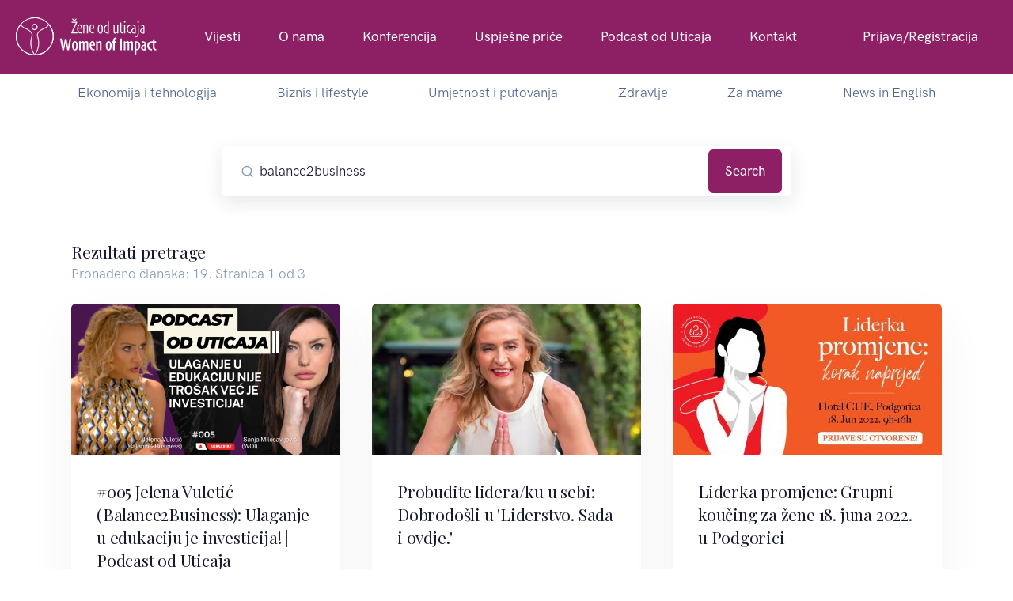

--- FILE ---
content_type: text/html; charset=UTF-8
request_url: https://www.zeneoduticaja.com/search?q=balance2business
body_size: 9723
content:
<!doctype html>
<html lang="sr">
  <head>
    <meta charset="utf-8">
    <meta name="viewport" content="width=device-width, initial-scale=1">
    <link href="/assets/css/theme.bundle.css" rel="stylesheet">
    <link href="/assets/css/libs.bundle.css" rel="stylesheet" >
    <link rel="preconnect" href="https://fonts.gstatic.com">
    <link rel="preconnect" href="https://s7.addthis.com">
	<link href="https://fonts.googleapis.com/css2?family=Playfair+Display:ital,wght@0,400;0,600;1,400&display=swap" rel="stylesheet">
    <link href="/assets/css/zou.css?v=1.0" rel="stylesheet">
    <script src="https://cdnjs.cloudflare.com/ajax/libs/jquery/3.6.0/jquery.min.js" integrity="sha512-894YE6QWD5I59HgZOGReFYm4dnWc1Qt5NtvYSaNcOP+u1T9qYdvdihz0PPSiiqn/+/3e7Jo4EaG7TubfWGUrMQ==" crossorigin="anonymous"></script>
    <title>Search | Poslovna mreža Žene od Uticaja</title>
	<meta name="description" content="Rezultati pretrage članaka na portalu Žene od uticaja">        
	<meta name="abstract" content="Rezultati pretrage članaka na portalu Žene od uticaja" />
	<meta property="og:site_name" content="Žene od uticaja" />
	<meta property="og:url" content="https://www.zeneoduticaja.com/search?q=balance2business" />
	<meta property="og:type" content="article" />
	<meta property="og:title" content="Search" />
	<meta property="og:description" content="Rezultati pretrage članaka na portalu Žene od uticaja" />
	<meta property="og:image" content="https://www.zeneoduticaja.com/fajlovi/original.png" />	
	
	<meta property="og:image:width" content="1200" />
	<meta property="og:image:height" content="630" />
	
	<meta name="twitter:card" content="summary_large_image">
	<meta name="twitter:url" content="https://www.zeneoduticaja.com/search?q=balance2business">
	<meta name="twitter:title" content="Search">
	<meta name="twitter:description" content="Rezultati pretrage članaka na portalu Žene od uticaja">
	<meta name="twitter:image" content="https://www.zeneoduticaja.com/fajlovi/original.png">
	<!-- Global site tag (gtag.js) - Google Analytics -->
	<link rel="preconnect" href="https://www.googletagmanager.com">
	
	<script async src="https://www.googletagmanager.com/gtag/js?id=G-9B24S4D8E1"></script>
	<script>
	  window.dataLayer = window.dataLayer || [];
	  function gtag(){dataLayer.push(arguments);}
	  gtag('js', new Date());
	
	  gtag('config', 'G-9B24S4D8E1');
	</script>
	<link rel="preconnect" href="https://code-eu1.jivosite.com">
	<script src="https://code-eu1.jivosite.com/widget/7zFfwj9ugO" async></script>
	<script>
		(function(h,o,t,j,a,r){
			h.hj=h.hj||function(){(h.hj.q=h.hj.q||[]).push(arguments)};
			h._hjSettings={hjid:3400181,hjsv:6};
			a=o.getElementsByTagName('head')[0];
			r=o.createElement('script');r.async=1;
			r.src=t+h._hjSettings.hjid+j+h._hjSettings.hjsv;
			a.appendChild(r);
		})(window,document,'https://static.hotjar.com/c/hotjar-','.js?sv=');
	</script>	
  </head>
  <body>
<style>

.navbar-collapse .navbar-nav .nav-link {
    color: #506690;
}

.navbar-collapse .navbar-nav .nav-link:hover {
    color: #506690;
}

@media (min-width: 992px) {

	.navbar-light .navbar-nav .nav-link {
	    color: white;
	}
	.navbar-light .navbar-nav .nav-link:hover{
		color: white;	
	}


}


</style>
<nav class="navbar navbar-expand-lg navbar-light bg-ljubicasta">
      <div class="container-fluid">
    
        <a class="navbar-brand" href="/">
          <img src="/assets/images/zeneoduticaja-w.svg" class="navbar-brand-img" alt="Portal Žene od uticaja" height="150" width="auto">
        </a>
    
        <button class="navbar-toggler" type="button" data-bs-toggle="collapse" data-bs-target="#navbarCollapse" aria-controls="navbarCollapse" aria-expanded="false" aria-label="Toggle navigation">
          <span class="navbar-toggler-icon"></span>
        </button>
    
    
    
        <div class="collapse navbar-collapse" id="navbarCollapse">
    
          <button class="navbar-toggler" type="button" data-bs-toggle="collapse" data-bs-target="#navbarCollapse" aria-controls="navbarCollapse" aria-expanded="false" aria-label="Toggle navigation">
            <i class="fe fe-x"></i>
          </button>
          
          
    
          <ul class="navbar-nav ms-auto">
          
            <li class="nav-item">
		
              
            </li>           
          
            <li class="nav-item">
              <a class="nav-link" id="navbarLandings1" href="/vijesti" aria-haspopup="true" aria-expanded="false">
                Vijesti
              </a>
            </li>
            
            
            
            <li class="nav-item">
              <a class="nav-link" id="navbarLandings2" href="/o-nama" aria-haspopup="true" aria-expanded="false">
                O nama
              </a>
            </li>
            <li class="nav-item">
              <a class="nav-link" id="navbarLandings3" href="/konferencija" aria-haspopup="true" aria-expanded="false">
                Konferencija
              </a>
            </li>
            <li class="nav-item">
              <a class="nav-link" id="navbarLandings4" href="/uspjesne-price" aria-haspopup="true" aria-expanded="false">
                Uspješne priče
              </a>
            </li>
            <li class="nav-item">
              <a class="nav-link" id="navbarLandings5" href="/podcast-od-uticaja" aria-haspopup="true" aria-expanded="false">
                Podcast od Uticaja
              </a>
            </li>
            <li class="nav-item d-none">
              <a class="nav-link" id="navbarLandings6" href="/besplatni-savjeti" aria-haspopup="true" aria-expanded="false">
                Besplatni savjeti
              </a>
            </li>
            <li class="nav-item">
              <a class="nav-link" id="navbarLandings7" href="/kontakt" aria-haspopup="true" aria-expanded="false">
                Kontakt
              </a>
            </li>           
          </ul>
          
          <div class="ms-auto">
          
          <ul class="navbar-nav ms-auto">
          
            <li class="nav-item">
		
<a class="nav-link" id="navbarLandings" href="/prijava" aria-haspopup="true" aria-expanded="false">Prijava/Registracija</a>              
	            </li>           
	         </ul>
          
          </div>
        
        </div>
    
      </div>
    </nav>  

	<button id="dugme" class="btn d-none" data-bs-toggle="modal" href="#modalSignin"></button>	
    
    
    <div class="modal fade" id="modalSignin" data-bs-backdrop="static"  tabindex="-1" role="dialog" aria-labelledby="modalSigninVerticalTitle" aria-hidden="true">
      <div class="modal-dialog modal-dialog-centered" role="document">
        <div class="modal-content">
          <div class="card">
            <button type="button" class="btn-close" data-bs-dismiss="modal" aria-label="Close"></button>
            <img src="/assets/images/mateus-campos-felipe-Fsgzm8N0hIY-unsplash.jpg" alt="..." class="card-img-top">
            <div class="position-relative">
            </div>
            <div class="card-body">
    
              <h2 class="mb-0 fw-bold text-center" id="modalSignupHorizontalTitle">
                Pristupite našem sadržaju koji za Vas pišu žene od uticaja!
              </h2>

              <p class="mb-6 text-center text-muted">
                Prijavite se besplatno
              </p>
              
		        <div class="text-start d-flex flex-column mb-6 w-100 mx-auto">
		            		                <a href="/socialauth.php?p=facebook&amp;token=WEnPjQ0lRDf8fB6zmulIpQHdaBx6a9XrswXXCsks"
		                   class="btn-social w-100 mb-3 p-2 bg-light">
		                   <span><svg fill="none" height="24" viewBox="0 0 24 24" width="24" xmlns="http://www.w3.org/2000/svg"><path d="M21.5 12.058c0-5.28-4.253-9.558-9.5-9.558s-9.5 4.279-9.5 9.558c0 4.771 3.473 8.725 8.016 9.442v-6.68H8.104v-2.762h2.412V9.952c0-2.395 1.417-3.718 3.588-3.718 1.04 0 2.126.186 2.126.186v2.352h-1.198c-1.18 0-1.548.738-1.548 1.494v1.792h2.635l-.421 2.763h-2.214V21.5c4.543-.717 8.016-4.67 8.016-9.442z" fill="currentColor"></path></svg></span>
		                   <span>Prijavi se preko Facebook naloga</span>
		                </a>
		            		
		            		                <a href="/socialauth.php?p=google&amp;token=WEnPjQ0lRDf8fB6zmulIpQHdaBx6a9XrswXXCsks"
		                   class="btn-social w-100 p-2 bg-light">
		                    <span class="pull-left"><svg width="24" height="24" xmlns="http://www.w3.org/2000/svg"><g fill="none" fill-rule="evenodd"><path d="M20.64 12.2c0-.63-.06-1.25-.16-1.84H12v3.49h4.84a4.14 4.14 0 0 1-1.8 2.71v2.26h2.92a8.78 8.78 0 0 0 2.68-6.62z" fill="#4285F4"></path><path d="M12 21a8.6 8.6 0 0 0 5.96-2.18l-2.91-2.26a5.4 5.4 0 0 1-8.09-2.85h-3v2.33A9 9 0 0 0 12 21z" fill="#34A853"></path><path d="M6.96 13.71a5.41 5.41 0 0 1 0-3.42V7.96h-3a9 9 0 0 0 0 8.08l3-2.33z" fill="#FBBC05"></path><path d="M12 6.58c1.32 0 2.5.45 3.44 1.35l2.58-2.59A9 9 0 0 0 3.96 7.95l3 2.34A5.36 5.36 0 0 1 12 6.58z" fill="#EA4335"></path></g></svg></span>
		                    <span>Prijavi se preko Google naloga</span>
		                </a>
		            		        </div>
              
	    
	            <form id="logforma" class="form-horizontal">
	
	                <div class="form-group">
	                    <label for="login-username">
	                        e-mail adresa
	                    </label>
	                    <input type="text" name="username" class="form-control">
	                </div>
	
	                <div class="form-group">
	                    <label>
	                        Lozinka	                    </label>
	                    <input type="password" name="password" class="form-control">
	                </div>
	
	                <a href="/lozinka" class=" fs-sm text-center">
	                    Zaboravila si lozinku? Nije problem, samo klikni!
	                </a>
	
	                <button type="submit" id="btn-login" class="btn btn-ljubicasta w-100 mt-5 btn-block btn-lg" data-loading-text="Logovanje...">
	                    Uloguj se	                </button>
	                
		            <p class="mb-0 fs-sm mt-4 text-center">
		              Još uvijek nemaš nalog kod nas? 
					  <a href="/registracija">Pridruži nam se!</a>
		            </p>
	                
	            </form>  
            </div>
    
          </div>
        </div>
      </div>
    </div>

    <script src="/assets/js/vendor/sha512.js"></script>
    <script src="/assets/js/vendor/popper.min.js"></script>
    <script src="/assets/js/vendor/bootstrap.min.js"></script>
    <script src="/assets/js/vendor/jquery-validate/jquery.validate.min.js"></script>
    <script src="/assets/js/app/bootstrap.php"></script>
    <script src="/assets/js/app/common.js"></script>
    <script src="/assets/js/vendor/jquery-validate/localization/messages_sr_lat.js"></script>
    <script type="text/javascript" src="/assets/js/app/login.js"></script>
	<script>
		$(document).ready(function(){
			var $url = window.location.pathname;
			console.log('url: '+ $url);
			if($url == '/'){
				setTimeout(function () {
					$('#dugme22').click();
			    }, 2000);				
			}
			
			
			
			if ($url.indexOf("clanak22") >= 0){			
				$('body').addClass('w-100');
				$('body').addClass('position-fixed');		
				$('#dugme').click();
			}
		});	
	</script> 
    



<div class="container">	
	<div class="nav-scroller py-1 mb-2">
	    <nav class="nav d-flex justify-content-between">
<a class="p-2 link-secondary" href="/vijesti/ekonomija-i-tehnologija">Ekonomija i tehnologija</a><a class="p-2 link-secondary" href="/vijesti/biznis-i-lifestyle">Biznis i lifestyle</a><a class="p-2 link-secondary" href="/vijesti/umjetnost-i-putovanja">Umjetnost i putovanja</a><a class="p-2 link-secondary" href="/vijesti/zdravlje">Zdravlje</a><a class="p-2 link-secondary" href="/vijesti/za-mame">Za mame</a><a class="p-2 link-secondary" href="/vijesti/news-in-english">News in English</a>	    </nav>
	  </div>	  
</div>
<div class="w-100 mb-8"></div>
<main>
<section class="my-7">
      <div class="container">
        <div class="row">
          <div class="col-12 col-lg-8 mx-auto">

            <form class="rounded shadow mb-4" action="/search">
              <div class="input-group input-group-lg">

                <span class="input-group-text border-0 pe-1">
                  <i class="fe fe-search"></i>
                </span>

                <input name="q" class="form-control border-0 px-1" type="text" aria-label="Pretražite članke" placeholder="Pretražite članke" value="balance2business">

                <span class="input-group-text border-0 py-0 ps-1 pe-3">
                  <button class="btn w-100 bg-ljubicasta text-white" href="/">
                    Search
                  </button>
                </span>

              </div>
            </form>


          </div>
        </div> 
      </div>
    </section>


	<div class="container">
	
		<div class="row align-items-center mb-5">
			<div class="col-12 col-md">
				<h3 class="mb-0">
				  Rezultati pretrage
				</h3>
				<p class="mb-0 text-muted">
				  Pronađeno članaka: 19. Stranica 1 od 3				</p>
			</div>
			<div class="col-12 col-md-auto d-none">
				<select name="search-sort" class="form-select" data-choices>
					<option value="0">Uobičajeno sortiranje</option>
					<option value="datum">Sortiraj po datumu</option>
				</select>
			</div>			
		</div>
		
		<div id="topvijestidrugi" class="row">
		
          <div class="col-12 col-md-4 d-flex">
            <div class="card mb-6 shadow-light-lg lift lift-lg">
              <a class="card-img-top" href="/clanak/1599-005-jelena-vuletic-balance2business-ulaganje-u-edukaciju-je-investicija-podcast-od-uticaja">
                <img loading="lazy" src="/tumber.php?src=fajlovi/64e4ef1671b7a_final JELENA VULETIC (1).png&w=340" alt="#005 Jelena Vuletić (Balance2Business): Ulaganje u edukaciju je investicija! | Podcast od Uticaja" class="card-img-top">
              </a>
              <a class="card-body" href="/clanak/1599-005-jelena-vuletic-balance2business-ulaganje-u-edukaciju-je-investicija-podcast-od-uticaja">
                <h3>
                  #005 Jelena Vuletić (Balance2Business): Ulaganje u edukaciju je investicija! | Podcast od Uticaja                </h3>
              </a>
              <a class="card-meta mt-auto" href="/clanak/1599-005-jelena-vuletic-balance2business-ulaganje-u-edukaciju-je-investicija-podcast-od-uticaja">
                <hr class="card-meta-divider">
                <div class="avatar avatar-sm me-2 d-none">
                  <img src="assets/img/avatars/avatar-1.jpg" alt="..." class="avatar-img rounded-circle">
                </div>
                <h6 class="text-uppercase text-muted me-2 mb-0">
                  Sanja  Milosavljević                </h6>
                <p class="h6 text-uppercase text-muted mb-0 ms-auto">
                  <time datetime="2023-08-22 19:21:00">22 Aug</time>
                </p>
              </a>
            </div>
          </div>		
		
          <div class="col-12 col-md-4 d-flex">
            <div class="card mb-6 shadow-light-lg lift lift-lg">
              <a class="card-img-top" href="/clanak/1784-probudite-lidera-ku-u-sebi-dobrodosli-u-liderstvo-sada-i-ovdje">
                <img loading="lazy" src="/tumber.php?src=fajlovi/66ad0a847ee49_JELENA HIPOTEKARNA .jpg&w=340" alt="Probudite lidera/ku u sebi: Dobrodošli u 'Liderstvo. Sada i ovdje.'" class="card-img-top">
              </a>
              <a class="card-body" href="/clanak/1784-probudite-lidera-ku-u-sebi-dobrodosli-u-liderstvo-sada-i-ovdje">
                <h3>
                  Probudite lidera/ku u sebi: Dobrodošli u 'Liderstvo. Sada i ovdje.'                </h3>
              </a>
              <a class="card-meta mt-auto" href="/clanak/1784-probudite-lidera-ku-u-sebi-dobrodosli-u-liderstvo-sada-i-ovdje">
                <hr class="card-meta-divider">
                <div class="avatar avatar-sm me-2 d-none">
                  <img src="assets/img/avatars/avatar-1.jpg" alt="..." class="avatar-img rounded-circle">
                </div>
                <h6 class="text-uppercase text-muted me-2 mb-0">
                  Anastasija Vujošević  info@zeneoduticaja.com                 </h6>
                <p class="h6 text-uppercase text-muted mb-0 ms-auto">
                  <time datetime="2024-08-02 16:03:00">02 Aug</time>
                </p>
              </a>
            </div>
          </div>		
		
          <div class="col-12 col-md-4 d-flex">
            <div class="card mb-6 shadow-light-lg lift lift-lg">
              <a class="card-img-top" href="/clanak/1341-liderka-promjene-grupni-koucing-za-zene-18-juna-2022-u-podgorici">
                <img loading="lazy" src="/tumber.php?src=fajlovi/629d9f74ab65a_IMG-20220530-WA0008.jpg&w=340" alt="Liderka promjene: Grupni koučing za žene 18. juna 2022. u Podgorici" class="card-img-top">
              </a>
              <a class="card-body" href="/clanak/1341-liderka-promjene-grupni-koucing-za-zene-18-juna-2022-u-podgorici">
                <h3>
                  Liderka promjene: Grupni koučing za žene 18. juna 2022. u Podgorici                </h3>
              </a>
              <a class="card-meta mt-auto" href="/clanak/1341-liderka-promjene-grupni-koucing-za-zene-18-juna-2022-u-podgorici">
                <hr class="card-meta-divider">
                <div class="avatar avatar-sm me-2 d-none">
                  <img src="assets/img/avatars/avatar-1.jpg" alt="..." class="avatar-img rounded-circle">
                </div>
                <h6 class="text-uppercase text-muted me-2 mb-0">
                  Sanja  Milosavljević                </h6>
                <p class="h6 text-uppercase text-muted mb-0 ms-auto">
                  <time datetime="2022-06-06 07:00:00">06 Jun</time>
                </p>
              </a>
            </div>
          </div>		
		
          <div class="col-12 col-md-4 d-flex">
            <div class="card mb-6 shadow-light-lg lift lift-lg">
              <a class="card-img-top" href="/clanak/1479-poslovne-vjestine-donosenje-odluka">
                <img loading="lazy" src="/tumber.php?src=fajlovi/63ee0e266819d_Use influence wisely (5).jpg&w=340" alt="Poslovne vještine: Donošenje odluka" class="card-img-top">
              </a>
              <a class="card-body" href="/clanak/1479-poslovne-vjestine-donosenje-odluka">
                <h3>
                  Poslovne vještine: Donošenje odluka                </h3>
              </a>
              <a class="card-meta mt-auto" href="/clanak/1479-poslovne-vjestine-donosenje-odluka">
                <hr class="card-meta-divider">
                <div class="avatar avatar-sm me-2 d-none">
                  <img src="assets/img/avatars/avatar-1.jpg" alt="..." class="avatar-img rounded-circle">
                </div>
                <h6 class="text-uppercase text-muted me-2 mb-0">
                                  </h6>
                <p class="h6 text-uppercase text-muted mb-0 ms-auto">
                  <time datetime="2023-02-16 11:52:00">16 Feb</time>
                </p>
              </a>
            </div>
          </div>		
		
          <div class="col-12 col-md-4 d-flex">
            <div class="card mb-6 shadow-light-lg lift lift-lg">
              <a class="card-img-top" href="/clanak/1548--somatsko-liderstvo-inkorporacija-mudrosti-tijela-za-efektivno-i-autenticno-vodenje-ljudi">
                <img loading="lazy" src="/tumber.php?src=fajlovi/6472295013b3a_IMG-20230524-WA0026.jpg&w=340" alt=" Somatsko liderstvo: Inkorporacija mudrosti tijela za efektivno i autentično vođenje ljudi" class="card-img-top">
              </a>
              <a class="card-body" href="/clanak/1548--somatsko-liderstvo-inkorporacija-mudrosti-tijela-za-efektivno-i-autenticno-vodenje-ljudi">
                <h3>
                   Somatsko liderstvo: Inkorporacija mudrosti tijela za efektivno i autentično vođenje ljudi                </h3>
              </a>
              <a class="card-meta mt-auto" href="/clanak/1548--somatsko-liderstvo-inkorporacija-mudrosti-tijela-za-efektivno-i-autenticno-vodenje-ljudi">
                <hr class="card-meta-divider">
                <div class="avatar avatar-sm me-2 d-none">
                  <img src="assets/img/avatars/avatar-1.jpg" alt="..." class="avatar-img rounded-circle">
                </div>
                <h6 class="text-uppercase text-muted me-2 mb-0">
                  Sanja  Milosavljević                </h6>
                <p class="h6 text-uppercase text-muted mb-0 ms-auto">
                  <time datetime="2023-05-27 17:59:00">27 May</time>
                </p>
              </a>
            </div>
          </div>		
		
          <div class="col-12 col-md-4 d-flex">
            <div class="card mb-6 shadow-light-lg lift lift-lg">
              <a class="card-img-top" href="/clanak/1392-nasa-preporuka-koucing-kompetence-za-menadzere-budite-spremni-za-izazove">
                <img loading="lazy" src="/tumber.php?src=fajlovi/6321af68b3684_Jelena Vuletic (2).jpg&w=340" alt="Naša preporuka: Koučing kompetence za menadžere – Budite spremni za izazove!" class="card-img-top">
              </a>
              <a class="card-body" href="/clanak/1392-nasa-preporuka-koucing-kompetence-za-menadzere-budite-spremni-za-izazove">
                <h3>
                  Naša preporuka: Koučing kompetence za menadžere – Budite spremni za izazove!                </h3>
              </a>
              <a class="card-meta mt-auto" href="/clanak/1392-nasa-preporuka-koucing-kompetence-za-menadzere-budite-spremni-za-izazove">
                <hr class="card-meta-divider">
                <div class="avatar avatar-sm me-2 d-none">
                  <img src="assets/img/avatars/avatar-1.jpg" alt="..." class="avatar-img rounded-circle">
                </div>
                <h6 class="text-uppercase text-muted me-2 mb-0">
                                  </h6>
                <p class="h6 text-uppercase text-muted mb-0 ms-auto">
                  <time datetime="2022-09-14 12:34:00">14 Sep</time>
                </p>
              </a>
            </div>
          </div>		
		
          <div class="col-12 col-md-4 d-flex">
            <div class="card mb-6 shadow-light-lg lift lift-lg">
              <a class="card-img-top" href="/clanak/1478-poslusajte-podkast-3-inovaciona-izazovi-i-podrska">
                <img loading="lazy" src="/tumber.php?src=fajlovi/63ece1d43efdc_inovaciona 44.png&w=340" alt="Poslušajte podkast #3 Inovaciona: Izazovi i podrška" class="card-img-top">
              </a>
              <a class="card-body" href="/clanak/1478-poslusajte-podkast-3-inovaciona-izazovi-i-podrska">
                <h3>
                  Poslušajte podkast #3 Inovaciona: Izazovi i podrška                </h3>
              </a>
              <a class="card-meta mt-auto" href="/clanak/1478-poslusajte-podkast-3-inovaciona-izazovi-i-podrska">
                <hr class="card-meta-divider">
                <div class="avatar avatar-sm me-2 d-none">
                  <img src="assets/img/avatars/avatar-1.jpg" alt="..." class="avatar-img rounded-circle">
                </div>
                <h6 class="text-uppercase text-muted me-2 mb-0">
                  Sanja  Milosavljević                </h6>
                <p class="h6 text-uppercase text-muted mb-0 ms-auto">
                  <time datetime="2023-02-15 14:38:00">15 Feb</time>
                </p>
              </a>
            </div>
          </div>		
		
          <div class="col-12 col-md-4 d-flex">
            <div class="card mb-6 shadow-light-lg lift lift-lg">
              <a class="card-img-top" href="/clanak/1465-poslovne-vjestine-efikasnom-komunikacijom-do-jasnoce">
                <img loading="lazy" src="/tumber.php?src=fajlovi/63da581586304_1.png&w=340" alt="Poslovne vještine: Efikasnom komunikacijom do jasnoće" class="card-img-top">
              </a>
              <a class="card-body" href="/clanak/1465-poslovne-vjestine-efikasnom-komunikacijom-do-jasnoce">
                <h3>
                  Poslovne vještine: Efikasnom komunikacijom do jasnoće                </h3>
              </a>
              <a class="card-meta mt-auto" href="/clanak/1465-poslovne-vjestine-efikasnom-komunikacijom-do-jasnoce">
                <hr class="card-meta-divider">
                <div class="avatar avatar-sm me-2 d-none">
                  <img src="assets/img/avatars/avatar-1.jpg" alt="..." class="avatar-img rounded-circle">
                </div>
                <h6 class="text-uppercase text-muted me-2 mb-0">
                                  </h6>
                <p class="h6 text-uppercase text-muted mb-0 ms-auto">
                  <time datetime="2023-02-01 13:09:00">01 Feb</time>
                </p>
              </a>
            </div>
          </div>		
		
          <div class="col-12 col-md-4 d-flex">
            <div class="card mb-6 shadow-light-lg lift lift-lg">
              <a class="card-img-top" href="/clanak/1505-radite-sa-vise-infomacija-a-ne-sa-manje">
                <img loading="lazy" src="/tumber.php?src=fajlovi/6412ed7bdf056_Mailchimp (6).jpg&w=340" alt="Radite sa više infomacija, a ne sa manje" class="card-img-top">
              </a>
              <a class="card-body" href="/clanak/1505-radite-sa-vise-infomacija-a-ne-sa-manje">
                <h3>
                  Radite sa više infomacija, a ne sa manje                </h3>
              </a>
              <a class="card-meta mt-auto" href="/clanak/1505-radite-sa-vise-infomacija-a-ne-sa-manje">
                <hr class="card-meta-divider">
                <div class="avatar avatar-sm me-2 d-none">
                  <img src="assets/img/avatars/avatar-1.jpg" alt="..." class="avatar-img rounded-circle">
                </div>
                <h6 class="text-uppercase text-muted me-2 mb-0">
                                  </h6>
                <p class="h6 text-uppercase text-muted mb-0 ms-auto">
                  <time datetime="2023-03-16 11:07:00">16 Mar</time>
                </p>
              </a>
            </div>
          </div>		
			
		</div>	
		
		<div class="row paginator">

			<nav aria-label="Page navigation example">
				<ul class="pagination justify-content-center">
<li class="page-item  disabled"><a class="page-link" href="#" tabindex="-1" aria-disabled="true"><</a></li><li class="page-item active" aria-current="page"><span class="page-link">1</span></li><li class="page-item"><a class="page-link" href="/search?q=balance2business&page=2">2</a></li><li class="page-item"><a class="page-link" href="/search?q=balance2business&page=2">></a></li>				
				</ul>
			</nav>		

		</div>	
	</div>	
</main>
<div class="position-relative pt-8 pt-md-14">
      <div class="shape shape-bottom shape-fluid-x text-dark">
        <svg viewBox="0 0 2880 48" fill="none" xmlns="http://www.w3.org/2000/svg"><path d="M0 48h2880V0h-720C1442.5 52 720 0 720 0H0v48z" fill="currentColor"></path></svg>
      </div>
</div>
<footer class="py-8 py-md-11 bg-footer">
      <div class="container">
        <div class="row">
        
        
        
        
          <div class="col-12 col-md-4 col-lg-3">
    		<p class="mb-2 text-white">Prati nas na društvenim mrežama</p>
            <ul class="list-unstyled list-inline list-social mb-6 mb-md-0">
              <li class="list-inline-item list-social-item me-3">
                <a href="https://www.instagram.com/zeneoduticaja" class="text-decoration-none" target="_blank">
                  <img src="/assets/img/instagram.svg" class="list-social-icon" alt="...">
                </a>
              </li>
              <li class="list-inline-item list-social-item me-3">
                <a href="https://www.facebook.com/zeneoduticaja" class="text-decoration-none" target="_blank">
                  <img src="/assets/img/facebook.svg" class="list-social-icon" alt="...">
                </a>
              </li>
              <li class="list-inline-item list-social-item me-3">
                <a href="https://www.twitter.com/zeneoduticaja" class="text-decoration-none" target="_blank">
                  <img src="/assets/img/twitter.svg" class="list-social-icon" alt="...">
                </a>
              </li>
              <li class="list-inline-item list-social-item me-3">
                <a href="https://www.linkedin.com/showcase/zene-od-uticaja/" class="text-decoration-none" target="_blank">
                  <img src="/assets/img/linkedin.svg" class="list-social-icon" alt="...">
                </a>
              </li>
              
            </ul>
    
          </div>
          
          <div class="col-12 col-md-4 col-lg-2">
          
          </div>
          
          <div class="col-12 col-md-4 col-lg-2">
          	<ul class="list-unstyled text-muted mb-6 mb-md-8 mb-lg-0">
            <li class="mb-3">
		
              
            </li>           
          
          
            <li class="mb-3">
              <a class="text-white" id="navbarLandings1" href="/vijesti" aria-haspopup="true" aria-expanded="false">
                Vijesti
              </a>
            </li>
            <li class="mb-3">
              <a class="text-white" id="navbarLandings2" href="/o-nama" aria-haspopup="true" aria-expanded="false">
                O nama
              </a>
            </li>
            <li class="mb-3">
              <a class="text-white" id="navbarLandings3" href="/konferencija" aria-haspopup="true" aria-expanded="false">
                Konferencija
              </a>
            </li>
            <li class="mb-3">
              <a class="text-white" id="navbarLandings4" href="/uspjesne-price" aria-haspopup="true" aria-expanded="false">
                Uspješne priče
              </a>
            </li>
            <li class="mb-3">
              <a class="text-white" id="navbarLandings5" href="/tv-kanal" aria-haspopup="true" aria-expanded="false">
                TV kanal
              </a>
            </li>
            <li class="mb-3">
              <a class="text-white" id="navbarLandings6" href="https://jivo.chat/p9BISq1vc9" target="_blank" aria-haspopup="true" aria-expanded="false">
                Besplatni savjeti
              </a>
            </li>
            <li class="mb-3">
              <a class="text-white" id="navbarLandings7" href="/kontakt" aria-haspopup="true" aria-expanded="false">
                Kontakt
              </a>
            </li>           
          </ul>
          	
          </div>
    
		  <div class="col-12 col-md-4 col-lg-2">
		  	
		  	<a href="/vijesti" class="h5 fw-bold text-uppercase text-white d-block mb-4">Vijesti</a>
		  
		  	<ul class="list-unstyled text-muted mb-6 mb-md-8 mb-lg-0">
<li class="mb-3"><a class="text-white" href="/vijesti/ekonomija-i-tehnologija">Ekonomija i tehnologija</a></li><li class="mb-3"><a class="text-white" href="/vijesti/biznis-i-lifestyle">Biznis i lifestyle</a></li><li class="mb-3"><a class="text-white" href="/vijesti/umjetnost-i-putovanja">Umjetnost i putovanja</a></li><li class="mb-3"><a class="text-white" href="/vijesti/zdravlje">Zdravlje</a></li><li class="mb-3"><a class="text-white" href="/vijesti/za-mame">Za mame</a></li><li class="mb-3"><a class="text-white" href="/vijesti/news-in-english">News in English</a></li>	  	
		  	</ul>
		  	
		  </div>
	      <div class="col-12 col-md-4 col-lg-2">
    
   
            <ul class="list-unstyled text-muted mb-0">
              
              
              <li class="mb-3">
                <a href="/uslovi-koriscenja" class="text-white">
                  Uslovi korišćenja                </a>
              </li>
              
              
              <li class="mb-3">
                <a href="/politika-privatnosti" class="text-white">
                  Politika privatnosti                </a>
              </li>
              
              
              <li class="mb-3">
                <a href="/politika-upotrebe-kolacica" class="text-white">
                  Politika upotrebe kolačića                </a>
              </li>
              
              
              <li class="mb-3">
                <a href="/impressum" class="text-white">
                  IMPRESSUM                </a>
              </li>
            </ul>
    
          </div>
        </div>       </div>     </footer>	

    <script src="/assets/js/theme.bundle.js"></script>
    <script src="/assets/js/vendor.bundle.js"></script>   
   </body>
</html>


--- FILE ---
content_type: text/css
request_url: https://www.zeneoduticaja.com/assets/css/zou.css?v=1.0
body_size: 987
content:
:root {
	--ljubicasta: hsla(322, 63%, 34%, 1);
	--tamno-plava: hsla(258, 86%, 34%, 1);
	--ultramarin-plava: hsla(229, 83%, 60%, 1);
	--zelena: hsla(142, 63%, 34%, 1);
	--section-padding-mob: 40px;
	--section-padding-desk: 60px;
	--font-sm-1: 0.25rem;
	--font-sm-2: 0.5rem;
	--font-sm-3: 0.75rem;
	--font-md-1: 1rem;
	--font-md-2: 1.25rem;
	--font-md-3: 1.5rem;
	--font-lg-1: 2rem;
	--font-lg-2: 3rem;
	--font-lg-3: 4rem;

}
.bg-ljubicasta{
	background-color: var(--ljubicasta);
}

.text-ljubicasta{
	color: var(--ljubicasta);
}
.border-ljubicasta {
	border-color: var(--ljubicasta);
}

.navbar-brand-img {
    max-height: 3.2rem;
}    

.card-body {
    padding: 2rem 1rem;
}

.page-link {
    border: 1px solid #dda5c9;
    color: var(--ljubicasta);
}
.page-item.active .page-link {
    background-color: var(--ljubicasta);
    border-color:var(--ljubicasta);
    color: #fff;
    z-index: 3;
}

.page-link:focus, .page-link:hover {
    background-color: var(--ljubicasta);
    color: #fff;
}
.page-link:hover {
    border-color: var(--ljubicasta);
    text-decoration: none;
    z-index: 2;
}

@media (min-width: 576px){
.container, .container-sm {
    max-width: 540px;
}
	
}
@media (min-width: 768px){
.container, .container-md, .container-sm {
    max-width: 720px;
}

.navbar-brand-img {
    max-height: 2.2rem;
    width: auto;
}

	
}
@media (min-width: 992px){

.card-body {
    padding: 2rem;
}


.container, .container-lg, .container-md, .container-sm {
    max-width: 960px;
}

.navbar-brand-img {
    max-height: 2.2rem;
    width: auto;
}

.navbar-expand-lg .navbar-nav .nav-link {
    padding-right: 1.5rem;
}

	
}

@media (min-width: 1200px){

.container, .container-lg, .container-md, .container-sm, .container-xl {
    max-width: 1140px;
}

.navbar-expand-lg .navbar-nav .nav-link {
    padding-left: 1.5rem;
    padding-right: 1.5rem;
}


.navbar-brand-img {
    max-height: 3rem;
    width: auto;
}


}

@media (min-width: 1400px) {

.navbar-brand-img {
    max-height: 4rem;
    width: auto;
}
}


.bg-ljubicasta{
	background-color:var(--ljubicasta);
}

.bg-ljubicasta .breadcrumb-item+.breadcrumb-item:before {
    color: white;
}
.bg-footer{
	background-color:var(--ljubicasta)!important;
}
.text-dark {
	color:var(--ljubicasta)!important;
}


.nav-scroller {
  position: relative;
  z-index: 2;
  height: 2.75rem;
  /* overflow-y: hidden; */
}

.nav-scroller .nav {
  display: flex;
  flex-wrap: nowrap;
  padding-bottom: 1rem;
  margin-top: -1px;
  overflow-x: auto;
  text-align: center;
  white-space: nowrap;
  -webkit-overflow-scrolling: touch;
}

.nav-scroller .nav-link {
  padding-top: .75rem;
  padding-bottom: .75rem;
  font-size: .875rem;
}
.iti{
	width:100%;
}
.iti__selected-flag{
	height:55px!important;
}

.btn-ljubicasta{
	background-color:var(--ljubicasta);
	color:white;
}
.btn-ljubicasta:hover{
	background-color: hsla(322, 63%, 50%, 1);	
	color:white;
}
.btn-ljubicasta:disabled{
	cursor:not-allowed;	
}

.border-primary{
	border-color: var(--ljubicasta)!important;	
}

.form-check-input:checked {
    background-color: var(--ljubicasta);
    border-color: var(--ljubicasta);
}

h1,h2,h3,h4,h5{
	font-family: 'Playfair Display', serif;
}

.overlay-dark:before{
	background-color: var(--ljubicasta);	
}

--- FILE ---
content_type: application/javascript
request_url: https://www.zeneoduticaja.com/assets/js/vendor/jquery-validate/localization/messages_sr_lat.js
body_size: 430
content:
(function( factory ) {
	if ( typeof define === "function" && define.amd ) {
		define( ["jquery", "../jquery.validate"], factory );
	} else if (typeof module === "object" && module.exports) {
		module.exports = factory( require( "jquery" ) );
	} else {
		factory( jQuery );
	}
}(function( $ ) {

/*
 * Translated default messages for the jQuery validation plugin.
 * Locale: SR (Serbian - Latin alphabet; srpski jezik - latinica)
 */
$.extend( $.validator.messages, {
	required: "Polje je obavezno.",
	remote: "Sredite ovo polje.",
	email: "Unesite ispravnu e-mail adresu",
	url: "Unesite ispravan URL.",
	date: "Unesite ispravan datum.",
	dateISO: "Unesite ispravan datum (ISO).",
	number: "Unesite ispravan broj.",
	digits: "Unesite samo cifre.",
	creditcard: "Unesite ispravan broj kreditne kartice.",
	equalTo: "Unesite istu vrednost ponovo.",
	extension: "Unesite vrednost sa odgovarajućom ekstenzijom.",
	maxlength: $.validator.format( "Unesite manje od {0} karaktera." ),
	minlength: $.validator.format( "Unesite barem {0} karaktera." ),
	rangelength: $.validator.format( "Unesite vrednost dugačku između {0} i {1} karaktera." ),
	range: $.validator.format( "Unesite vrednost između {0} i {1}." ),
	max: $.validator.format( "Unesite vrednost manju ili jednaku {0}." ),
	min: $.validator.format( "Unesite vrednost veću ili jednaku {0}." )
} );
return $;
}));

--- FILE ---
content_type: application/javascript
request_url: https://www.zeneoduticaja.com/assets/js/app/bootstrap.php
body_size: 2371
content:

var $_lang = {"email":"e-mail adresa","login":"Uloguj se","username":"Korisni\u010dko ime","password":"Lozinka","your_email":"Va\u0161a e-mail adresa","login_with":"Uloguj se sa","email_confirmed":"e-mail adresa je potvr\u0111ena","create_account":"Kreiraj nalog","forgot_password":"Zaboravili ste lozinku?","repeat_password":"Lozinka ponovo","reset_password":"Resetovanje lozinke","email_confirmation":"Potvrda e-mail adrese","you_can_loging_now":"Sada se mo\u017eete <a href='{link}'>ulogovati<\/a>.","user_with_key_doesnt_exist":"Korisnik sa ovim klju\u010dem ne postoji u na\u0161oj bazi podataka.","home":"Naslovna","users":"Korisnici","my_profile":"Moj Profil","user_roles":"Uloge korisnika","comment":"Komentar","last_7_posts":"poslednjih 7 postova","comments_wall":"Zid sa komentarima","leave_comment":"Ostavite komentar","you_cant_post":"Ne mo\u017eete komentarisati dok administrator ne promeni va\u0161u ulogu.","phone":"Telefon","note":"Napomena","update":"A\u017euriraj","address":"Adresa","first_name":"Ime","last_name":"Prezime","old_password":"Stara lozinka","new_password":"Nova lozinka","your_details":"Va\u0161i detalji","change_password":"Promijeni lozinku","confirm_new_password":"Nova lozinka ponovo","to_change_email_username":"Ukoliko \u017eelite da promijenite va\u0161u e-mejl adresu, korisni\u010dko ime ili ste se registrovali preko Facebook-a ili Googla pa sada \u017eelite da promijenite lozinku, molimo kontaktirajte administratora.","password_reset":"Resetovanje lozinke","add":"Dodaj","action":"Akcija","role_name":"Naziv uloge","users_with_role":"broj korisnika sa ovom ulogom","ok":"U redu","ban":"Blokiraj","yes":"Da","no":"Ne","edit":"Izmijeni","next":"Slede\u0107a","previous":"Prethodna","unban":"Odblokiraj","cancel":"Odustani","delete":"Obri\u0161i","details":"Detalji","loading":"U\u010ditavanje...","register_date":"Datum registracije","last_login":"Datum poslednjeg logovanja","confirmed":"Potvr\u0111eno","select_role":"Odaberite ulogu","change_role":"Promeni ulogu","pick_user_role":"Odaberite ulogu","add_user":"Dodaj korisnika","never_logged_in":"Nikada se nije ulogovao","records_per_page":"zapisa po stranici","nothing_found":"Na\u017ealost ni\u0161ta nije prona\u0111eno.","no_data_in_table":"Nema registrovanih korisnika u bazi podataka","showing":"Prikazujem","to":"do","of":"od ukupno","records":"zapisa","filtered_from":"filtrirano od","total_records":"ukupno zapisa","search":"Pretra\u017ei","at":"u","logout":"Izloguj me","welcome":"Dobro do\u0161ao","copyright_by":"Sva prava rezervisana","user_banned":"Ovaj korisnik je blokiran od strane administratora.","field_required":"Polje ne mo\u017ee biti prazno!","role_taken":"Ova uloga ve\u0107 postoji.","email_required":"Unesite e-mejl adresu.","email_wrong_format":"Unesite validnu e-mejl adresu.","email_not_exist":"Ova e-mejl adresa ne postoji u na\u0161oj bazi podataka.","email_taken":"Korisnik sa ovom e-mejl adresom je ve\u0107 registrovan.","username_required":"Molimo unesite korisni\u010dko ime.","username_taken":"Korisni\u010dko ime je zauzeto.","user_not_confirmed":"Molimo najpre potvrdite va\u0161u mejl adresu.","password_required":"Molimo unesite va\u0161u lozinku.","wrong_username_password":"Pogre\u0161no korisni\u010dko ime \/ lozinka.","passwords_dont_match":"Lozinke se ne poklapaju.","wrong_old_password":"Pogre\u0161na stara lozinka!","wrong_sum":"Pogre\u0161na suma. Molimo proverite ponovo.","brute_force":"Prekora\u010dili ste dozvoljeni broj pogre\u0161nih poku\u0161aja danas. Molimo poku\u0161ajte ponovo sjutra.","success_registration_with_confirm":"Registracija je uspe\u0161na. Molimo proverite va\u0161 mejl.","success_registration_no_confirm":"Registracija je uspe\u0161na. Sada se mo\u017eete ulogovati.","user_added_successfully":"Korisnik je uspe\u0161no dodat.","user_updated_successfully":"Korisnik je uspe\u0161no a\u017euriran.","user_dont_exist":"Ovaj korisnik ne postoji.","leave_blank":"Ostavite prazno ukoliko ne \u017eelite da promenite lozinku.","invalid_password_reset_key":"Klju\u010d za resetovanje lozinke nije validan","password_length":"Lozinka mora sadr\u017eati najmanje 6 karaktera.","error_writing_to_db":"Gre\u0161ka prilikom upisa u bazu. Molimo poku\u0161ajte ponovo.","posting":"Postavljanje...","logging_in":"Logovanje...","resetting":"Resetovanje...","password_updated_successfully":"Lozinka je uspje\u0161no a\u017eurirana.","password_updated_successfully_login":"Lozinka je uspje\u0161no a\u017eurirana. <a href='\/prijava'>Sada se mo\u017eete ulogovati<\/a>.","working":"Radim...","password_reset_email_sent":"Mejl za resetovanje lozinke je poslat. Proverite va\u0161e prijemno sandu\u010de.","message_couldn_be_sent":"Poruka ne mo\u017ee biti poslata. Molimo poku\u0161ajte ponovo.","updating":"A\u017euriranje...","details_updated":"Detalji su uspe\u0161no a\u017eurirani.","error_updating_db":"Gre\u0161ka prilikom a\u017euriranja baze. Molimo poku\u0161ajte ponovo.","are_you_sure":"Da li ste sigurni?","creating_account":"Kreiranje naloga...","sign_up":"Kreiraj nalog","or_connect_with":"Pove\u017eite se preko","dont_have_an_account":"Nemate nalog?","already_have_an_account":"Ve\u0107 imate nalog?"};
var _data = {};
_data["_as_csrf_token"] = "9d9be321e2f6869df8d61e5d483b9017996eebe1";
jQuery.ajaxSetup({ data: _data, type: "POST" });

jQuery.validator.setDefaults({
    errorElement: "em",
    errorPlacement: function(error, element) {
        error.addClass("invalid-feedback");

        element.prop("type") === "checkbox"
            ? error.insertAfter(element.next("label"))
            : error.insertAfter(element);
    },
    highlight: function(element, errorClass, validClass) {
        $(element).addClass("is-invalid");
    },
    unhighlight: function(element, errorClass, validClass) {
        $(element).removeClass("is-invalid");
    }
});


var AS = {
    App: {
        lang: "me"
    },
    Util: {},
    Http: {}
};

--- FILE ---
content_type: application/javascript
request_url: https://www.zeneoduticaja.com/assets/js/app/login.js
body_size: 484
content:
$(document).ready(function () {

    // Set focus on username field when page is loaded.
    $("#login-username").focus();
});

/**
 * Validate and submit the login form.
 */
$("#logforma").validate({
    rules: {
        username: "required",
        password: "required"
    },
    submitHandler: function(form) {
        AS.Http.submit(form, getLoginFormData(form), function (result) {
            window.location = result.page;
        });
    }
});

/**
 * Builds a login form JSON data that should be sent to the server.
 * @returns {{action: string, username: string, password: string}}
 */
function getLoginFormData(form) {
    return {
        action: "checkLogin",
        username: form['username'].value,
        password: AS.Util.hash(form['password'].value)
    };
}

/**
 * Handle switching between login, register and forgot password forms.
 */
$(".form-change").click(function (e) {
    e.preventDefault();

    $(".form-wrapper").removeClass("active");
    $($(this).attr('href')).addClass('active');

    if($(".form-wrapper.active").attr('id') == 'create') {
        $(".sign-up-controls").hide();
        $(".sign-in-controls").show();
    } else {
        $(".sign-up-controls").show();
        $(".sign-in-controls").hide();
    }
});


--- FILE ---
content_type: image/svg+xml
request_url: https://www.zeneoduticaja.com/assets/images/zeneoduticaja-w.svg
body_size: 17501
content:
<svg xmlns="http://www.w3.org/2000/svg" xmlns:xlink="http://www.w3.org/1999/xlink" viewBox="0 0 710.51 191.27"><defs><clipPath id="a"><path d="M4,95.63a91.64,91.64,0,1,1,91.63,91.64A91.74,91.74,0,0,1,4,95.63m-4,0A95.64,95.64,0,1,0,95.63,0,95.74,95.74,0,0,0,0,95.63" style="fill:none"/></clipPath><clipPath id="b"><path d="M3,95.63A92.57,92.57,0,0,1,24.46,36.39C27.66,44.55,35.29,51.15,47.19,56c17.43,7.15,28.73,16.18,32.69,26.13C83,90,80.46,95.83,80.4,96c-16.61,45.7,7.37,83.94,13.23,92.28A92.75,92.75,0,0,1,3,95.63M24.07,33.76A94.6,94.6,0,0,0,95.62,190.27h2l-1.25-1.62c-1.32-1.7-32.17-42.36-14.15-91.93.12-.26,2.93-6.56-.48-15.23-4.2-10.64-15.58-19.83-33.83-27.31-12.11-5-19.57-11.72-22.16-20.07l-.53-1.72Z" style="fill:none"/></clipPath><clipPath id="c"><path d="M110.83,95.89c0-.06-2.57-5.86.56-13.73,4-10,15.26-19,32.69-26.13h0c11.9-4.88,19.53-11.48,22.73-19.64A92.59,92.59,0,0,1,97.64,188.24c5.85-8.34,29.84-46.6,13.19-92.35m54.66-61.78c-2.59,8.35-10.05,15.1-22.16,20.07-18.25,7.48-29.63,16.67-33.83,27.31-3.41,8.67-.61,15-.51,15.16,18,49.62-12.81,90.3-14.13,92l-1.25,1.62h2A94.6,94.6,0,0,0,167.2,33.76L166,32.39Z" style="fill:none;stroke:#fff;stroke-miterlimit:10;stroke-width:2px"/></clipPath><clipPath id="d"><path d="M83.07,48.24A12,12,0,1,1,95,60.19a12,12,0,0,1-12-11.95m-2,0a14,14,0,1,0,14-14,14,14,0,0,0-14,14" style="fill:none;stroke:#fff;stroke-miterlimit:10;stroke-width:2px"/></clipPath></defs><title>zeneoduticaja-w</title><path d="M95.63,191.27a95.64,95.64,0,1,1,95.64-95.64,95.74,95.74,0,0,1-95.64,95.64M95.63,4a91.64,91.64,0,1,0,91.64,91.63A91.74,91.74,0,0,0,95.63,4" style="fill:#fff"/><g style="clip-path:url(#a)"><path d="M191.27,191.27H0V0H191.27ZM4,187.27H187.27V4H4Z" style="fill:#fff"/></g><path d="M97.65,190.27h-2A94.6,94.6,0,0,1,24.07,33.76l1.18-1.37.53,1.72c2.59,8.35,10,15.1,22.16,20.07,18.25,7.48,29.63,16.67,33.82,27.31,3.42,8.67.61,15,.49,15.23-18,49.57,12.83,90.23,14.15,91.93ZM24.46,36.39A92.59,92.59,0,0,0,93.63,188.24C87.77,179.9,63.79,141.66,80.4,96c.06-.13,2.61-5.93-.52-13.8-4-10-15.26-19-32.69-26.13-11.9-4.88-19.53-11.48-22.73-19.64" style="fill:#fff;stroke:#fff;stroke-miterlimit:10;stroke-width:2px"/><g style="clip-path:url(#b)"><path d="M96.61,190.27H1V33.41H96.61ZM3,188.27H94.61V35.41H3Z" style="fill:#fff"/></g><path d="M93.61,190.27l1.25-1.62c1.32-1.7,32.17-42.37,14.13-92-.1-.19-2.91-6.49.51-15.16,4.2-10.64,15.58-19.83,33.83-27.31h0c12.12-5,19.58-11.72,22.17-20.07L166,32.4l1.18,1.36A94.6,94.6,0,0,1,95.65,190.27Zm73.2-153.88C163.61,44.55,156,51.15,144.08,56h0c-17.43,7.15-28.74,16.18-32.69,26.13-3.13,7.87-.58,13.67-.56,13.73,16.64,45.75-7.34,84-13.2,92.35A92.59,92.59,0,0,0,166.81,36.39" style="fill:#fff"/><g style="clip-path:url(#c)"><path d="M190.27,190.27H94.65V33.41h95.62Zm-93.62-2h91.62V35.41H96.65Z" style="fill:#fff;stroke:#fff;stroke-miterlimit:10;stroke-width:2px"/></g><path d="M110.83,95.89c0-.06-2.57-5.86.56-13.73,4-10,15.26-19,32.69-26.13h0c11.9-4.88,19.53-11.48,22.73-19.64A92.59,92.59,0,0,1,97.64,188.24c5.85-8.34,29.84-46.6,13.19-92.35m54.66-61.78c-2.59,8.35-10.05,15.1-22.16,20.07-18.25,7.48-29.63,16.67-33.83,27.31-3.41,8.67-.61,15-.51,15.16,18,49.62-12.81,90.3-14.13,92l-1.25,1.62h2A94.6,94.6,0,0,0,167.2,33.76L166,32.39Z" style="fill:none;stroke:#fff;stroke-miterlimit:10;stroke-width:2px"/><path d="M95,62.19a14,14,0,1,1,14-13.95A14,14,0,0,1,95,62.19m0-25.91a12,12,0,1,0,12,12,12,12,0,0,0-12-12" style="fill:#fff"/><g style="clip-path:url(#d)"><path d="M109,62.19H81.07V34.28H109Zm-25.92-2H107V36.28H83.07Z" style="fill:#fff;stroke:#fff;stroke-miterlimit:10;stroke-width:2px"/></g><path d="M83.07,48.24A12,12,0,1,1,95,60.19a12,12,0,0,1-12-11.95m-2,0a14,14,0,1,0,14-14,14,14,0,0,0-14,14" style="fill:none;stroke:#fff;stroke-miterlimit:10;stroke-width:2px"/><path d="M310.43,80.91l-6.29,0-8,0-8.28,0-6.42,0-1.37-4.24q4.41-9.15,10.89-23.18t12.3-26.71l0-.09-3.37,0c-1.28,0-3,0-5.14,0l-7.21,0-5.62,0v-4.9l5.39,0c2.09,0,4.35,0,6.8,0,2.2,0,4.84,0,7.9,0l6.49,0,1.32,4.37Q308.67,28.64,302,43T286.68,75.92l.05.09c.82,0,2.17,0,4,0l5.67,0,8,0c2.87,0,4.87,0,6,0ZM307.65,8l-9.58,10.09h-4.42L284,8l3.35-2.63,8.39,8.57h.14l8.39-8.57Z" style="fill:#fff"/><path d="M334.36,56.71H315.69a39.59,39.59,0,0,0,.86,9.05,14.63,14.63,0,0,0,2.8,6,11.64,11.64,0,0,0,4.35,3.29,14.6,14.6,0,0,0,5.72,1c1,0,1.7,0,2.18,0l1.22-.09-.71,5-1,.09c-.34,0-1.12,0-2.36,0a19.14,19.14,0,0,1-8.43-1.79,14.94,14.94,0,0,1-5.74-4.87A24.43,24.43,0,0,1,311.23,67a34.17,34.17,0,0,1-1.15-9,49.71,49.71,0,0,1,.77-9.42,23.79,23.79,0,0,1,2.89-7.49,12.91,12.91,0,0,1,4.13-4.48,9.49,9.49,0,0,1,5.1-1.43,9.16,9.16,0,0,1,4.77,1.23A11,11,0,0,1,331.32,40a21.58,21.58,0,0,1,2.29,6.91,61.42,61.42,0,0,1,.75,9.78M329,52.3q-.45-6.54-2-9.47t-4.28-2.94q-2.69,0-4.44,2.87t-2.44,9.54Z" style="fill:#fff"/><path d="M364.69,80.91H359c0-1,0-3.64,0-8.09s0-7.68,0-9.68q0-4.24,0-8.4c0-2.77,0-4.46,0-5.08q0-5.4-.81-7.36a3.28,3.28,0,0,0-3.38-2,8.47,8.47,0,0,0-4.22,1.56,32.73,32.73,0,0,0-4.35,3.21V80.91h-5.56V56.76q0-5.88,0-10.38t0-10.16h5.61l-.05,3.85.09,0a41.11,41.11,0,0,1,5.25-3.4,11.41,11.41,0,0,1,5.48-1.54,6.28,6.28,0,0,1,5.66,2.91,14.09,14.09,0,0,1,1.89,7.77V60.78q0,3,0,10.85c0,5.25,0,8.34,0,9.28" style="fill:#fff"/><path d="M396,56.71H377.32a40.16,40.16,0,0,0,.86,9.05,14.77,14.77,0,0,0,2.81,6,11.49,11.49,0,0,0,4.35,3.29,14.55,14.55,0,0,0,5.71,1c1,0,1.7,0,2.19,0l1.21-.09-.7,5-1,.09c-.34,0-1.13,0-2.36,0a19.21,19.21,0,0,1-8.44-1.79,15.09,15.09,0,0,1-5.74-4.87A24.67,24.67,0,0,1,372.86,67a34.59,34.59,0,0,1-1.14-9,48.9,48.9,0,0,1,.77-9.42,23.55,23.55,0,0,1,2.89-7.49,12.82,12.82,0,0,1,4.13-4.48,9.44,9.44,0,0,1,5.1-1.43,9.21,9.21,0,0,1,4.77,1.23A10.85,10.85,0,0,1,393,40a21.58,21.58,0,0,1,2.3,6.91,61.42,61.42,0,0,1,.75,9.78m-5.39-4.41q-.44-6.54-2-9.47t-4.28-2.94q-2.7,0-4.44,2.87t-2.45,9.54Z" style="fill:#fff"/><path d="M439.88,58.52a53.59,53.59,0,0,1-.88,9.89,22.34,22.34,0,0,1-3,8,13.46,13.46,0,0,1-4,4.08A9.26,9.26,0,0,1,426.88,82a9.67,9.67,0,0,1-5.2-1.5,12.25,12.25,0,0,1-3.95-4,22.72,22.72,0,0,1-3-8,53.17,53.17,0,0,1-.86-9.89,51.91,51.91,0,0,1,.79-9.75,23.76,23.76,0,0,1,2.88-7.64,11.77,11.77,0,0,1,4.2-4.46,10,10,0,0,1,5.17-1.5,10.13,10.13,0,0,1,5.2,1.41A11.68,11.68,0,0,1,436.22,41,24.68,24.68,0,0,1,439,48.52a49.69,49.69,0,0,1,.9,10m-5.69,0a55.82,55.82,0,0,0-.64-8.74,20.33,20.33,0,0,0-1.83-6.27,8.72,8.72,0,0,0-2.14-2.58,4.33,4.33,0,0,0-2.72-1,4.47,4.47,0,0,0-2.72.9A7.89,7.89,0,0,0,422,43.55a18.79,18.79,0,0,0-1.81,5.94,55.36,55.36,0,0,0-.66,9,61.84,61.84,0,0,0,.55,8.57,20,20,0,0,0,1.75,6.18,8.28,8.28,0,0,0,2.2,2.87,4.38,4.38,0,0,0,2.79,1,4.45,4.45,0,0,0,2.84-1,8.66,8.66,0,0,0,2.23-2.85,22.71,22.71,0,0,0,1.73-6.22,58.14,58.14,0,0,0,.57-8.57" style="fill:#fff"/><path d="M469.38,81.44h-3.31a27.84,27.84,0,0,1-9.41-1.3,17,17,0,0,1-5.74-3.42,18.68,18.68,0,0,1-4.83-7,25.83,25.83,0,0,1-1.7-9.77,27.85,27.85,0,0,1,2.05-11.27A22,22,0,0,1,451.85,41,17.35,17.35,0,0,1,457,37.83a22,22,0,0,1,6.78-1.51l0-20.14h5.65q0,1.5,0,14.76t0,20q0,6.23,0,17.59t0,13m-5.61-28.88V41.13a13.28,13.28,0,0,0-4.55.92,11.11,11.11,0,0,0-3.84,2.48,15.52,15.52,0,0,0-3.86,6,26.15,26.15,0,0,0-1.44,9.34,24.6,24.6,0,0,0,1.11,7.75,13.41,13.41,0,0,0,3.44,5.58,11.58,11.58,0,0,0,3.87,2.52,12.05,12.05,0,0,0,4.61.93h.66V52.56Z" style="fill:#fff"/><path d="M517.28,80.91h-5.65l.05-3.84-.09,0a33.58,33.58,0,0,1-5,3.5A11,11,0,0,1,501.08,82a6.56,6.56,0,0,1-5.78-2.92q-2-2.91-2-8.57,0-4.65,0-8.14c0-2.32,0-4.3,0-5.92q0-2.91,0-10.94t0-9.26h5.65c0,.68,0,3.41,0,8.17s0,8,0,9.67q0,4.9,0,8.63t0,4.86q0,5.45.88,7.39a3.39,3.39,0,0,0,3.53,1.86,9.33,9.33,0,0,0,4.11-1.57,22.08,22.08,0,0,0,4.19-3.15c0-.47,0-2.37,0-5.68s0-6.49,0-9.56q0-5.3,0-12.23c0-4.62,0-7.41,0-8.39h5.65c0,1.07,0,4.08,0,9s0,9,0,12q0,5.84,0,12c0,4.09,0,8,0,11.7" style="fill:#fff"/><path d="M542.63,76.05,542,81c-.21,0-.47,0-.8.07l-1.15,0A13.52,13.52,0,0,1,530.79,78q-3.48-3.06-3.48-11.72V40.73h-4.73V36.22h4.81V26h5.48V36.22h9.36v4.51h-9.36c0,.85,0,2.78,0,5.78s0,5.24,0,6.71c0,1.3,0,2.79,0,4.49s0,4.48,0,8.36q0,6.23,2.18,8.1a8.56,8.56,0,0,0,5.77,1.88h1.81Z" style="fill:#fff"/><path d="M553.31,26.29h-6.49V20.07h6.49Zm-.4,54.62h-5.65q0-1,0-6.67t0-15.94q0-5.16,0-10.82c0-3.76,0-7.52,0-11.26h5.65V80.91Z" style="fill:#fff"/><path d="M582,76.09l-.44,5a6.43,6.43,0,0,1-.87,0l-.68,0a20.47,20.47,0,0,1-7.6-1.36,17.15,17.15,0,0,1-6-3.94,19.54,19.54,0,0,1-4.71-7.32,28.41,28.41,0,0,1-1.52-9.67,28.89,28.89,0,0,1,1.54-9.87,20.37,20.37,0,0,1,4.82-7.53,17.35,17.35,0,0,1,5.85-3.88,19.15,19.15,0,0,1,7.44-1.42H581l.44,5h-1.06a15.94,15.94,0,0,0-4.7.66,12.61,12.61,0,0,0-4,2.17,13.07,13.07,0,0,0-4.13,5.85A24.57,24.57,0,0,0,566,58.61a24.28,24.28,0,0,0,1.44,8.87,12.75,12.75,0,0,0,4.17,5.74,12.48,12.48,0,0,0,4.13,2.19,16,16,0,0,0,4.74.68H582Z" style="fill:#fff"/><path d="M605.54,55.26V80.91c-.82.14-1.76.27-2.82.37s-2.33.16-3.8.16a21.48,21.48,0,0,1-5.7-.71,16.65,16.65,0,0,1-4.76-2.16,11.07,11.07,0,0,1-3.75-4.29,13.26,13.26,0,0,1-1.42-6.22,12.6,12.6,0,0,1,1.7-6.67,15.41,15.41,0,0,1,4.53-4.72,19.85,19.85,0,0,1,4.23-2.17A35.06,35.06,0,0,1,600,52.74a22.46,22.46,0,0,0-.82-6.16,7.87,7.87,0,0,0-2.41-3.69A8.2,8.2,0,0,0,593,41.24a27.16,27.16,0,0,0-4.59-.38h-1.9l.57-5c.3,0,.63,0,1,0H590a19.29,19.29,0,0,1,7.57,1.32,11.82,11.82,0,0,1,5.05,4.06,14,14,0,0,1,2.35,5.44,46.2,46.2,0,0,1,.61,8.61m-5.56,12V57.51a19,19,0,0,0-3.63,1,16,16,0,0,0-3.77,1.88,7.85,7.85,0,0,0-2.6,3.2A10.25,10.25,0,0,0,589,68a10.13,10.13,0,0,0,.86,4.3A6.6,6.6,0,0,0,592,75.08a9.45,9.45,0,0,0,2.73,1.37,10.8,10.8,0,0,0,3.26.48h.91a7,7,0,0,0,1.08-.08V67.26Z" style="fill:#fff"/><path d="M621,79.1A35,35,0,0,1,620,88.32a17.48,17.48,0,0,1-3.07,6.41,17,17,0,0,1-4.77,4,20.71,20.71,0,0,1-6.13,2.14L604.7,96a17.8,17.8,0,0,0,4.49-1.53A8.58,8.58,0,0,0,612,92.31a13.26,13.26,0,0,0,2.71-5.13,24.7,24.7,0,0,0,.82-6.71q0-10.29.06-17.79t-.11-26.45h5.65c0,3.82,0,7.55,0,11.19s0,7.14,0,10.53V79.1Zm.44-52.81H615V20.07h6.53Z" style="fill:#fff"/><path d="M650.22,55.26V80.91c-.82.14-1.76.27-2.82.37s-2.33.16-3.8.16a21.48,21.48,0,0,1-5.7-.71,16.65,16.65,0,0,1-4.76-2.16,11.07,11.07,0,0,1-3.75-4.29A13.26,13.26,0,0,1,628,68.06a12.6,12.6,0,0,1,1.7-6.67,15.41,15.41,0,0,1,4.53-4.72,19.85,19.85,0,0,1,4.23-2.17,35.06,35.06,0,0,1,6.23-1.76,22.46,22.46,0,0,0-.82-6.16,7.87,7.87,0,0,0-2.41-3.69,8.2,8.2,0,0,0-3.79-1.65,27.16,27.16,0,0,0-4.59-.38h-1.9l.57-5c.3,0,.63,0,1,0h1.92a19.29,19.29,0,0,1,7.57,1.32,11.82,11.82,0,0,1,5,4.06,14,14,0,0,1,2.35,5.44,46.2,46.2,0,0,1,.61,8.61m-5.56,12V57.51a19,19,0,0,0-3.63,1,16,16,0,0,0-3.77,1.88,7.85,7.85,0,0,0-2.6,3.2,10.25,10.25,0,0,0-1,4.44,10.13,10.13,0,0,0,.86,4.3,6.6,6.6,0,0,0,2.15,2.76,9.45,9.45,0,0,0,2.73,1.37,10.8,10.8,0,0,0,3.26.48h.91a7,7,0,0,0,1.08-.08V67.26Z" style="fill:#fff"/><path d="M280.3,107q-3.06,14.22-7.33,35.48t-4.59,23.33h-8.53c-.11-1.08-1-6-2.6-14.7s-3.39-17.36-5.3-26h-.35q-2.22,10-5,24.42t-3,16.24h-8.52q-.36-2.07-4.06-20.86t-7.91-37.86l8.93-1.1q.18,1.5,3.13,17.94t4.65,24.87l.37.09q2.08-9.79,4.75-24.21t2.9-15.69H256q.23,1.77,2.72,14.71t4.92,25.18l.41,0q2.19-10.56,4.88-25.81T271.75,106Z" style="fill:#fff"/><path d="M313.45,143.34a47.27,47.27,0,0,1-1,9.67,22,22,0,0,1-3.4,8.17,14,14,0,0,1-4.52,4.19,11.66,11.66,0,0,1-5.81,1.46,11.88,11.88,0,0,1-5.83-1.52,13.5,13.5,0,0,1-4.54-4.13A23.54,23.54,0,0,1,285,153a45,45,0,0,1-1-9.69,44.3,44.3,0,0,1,.91-9.65,25.07,25.07,0,0,1,3.16-7.7,12.89,12.89,0,0,1,4.79-4.57,12.27,12.27,0,0,1,11.7-.07A13,13,0,0,1,309.3,126a23.81,23.81,0,0,1,3.12,7.5,42.57,42.57,0,0,1,1,9.85m-8.43,0a54.47,54.47,0,0,0-.53-7.73,18.56,18.56,0,0,0-1.59-5.74,7,7,0,0,0-1.76-2.34,3.8,3.8,0,0,0-4.8,0,7.86,7.86,0,0,0-1.87,2.39,17.92,17.92,0,0,0-1.48,5.36,53.59,53.59,0,0,0-.55,8.11,56.12,56.12,0,0,0,.46,7.52,19.4,19.4,0,0,0,1.48,5.59,8.14,8.14,0,0,0,1.88,2.65,3.59,3.59,0,0,0,2.45,1,3.62,3.62,0,0,0,2.45-1,8.74,8.74,0,0,0,1.92-2.7,21.16,21.16,0,0,0,1.45-5.54,52.17,52.17,0,0,0,.49-7.52" style="fill:#fff"/><path d="M366.39,165.81H358q0-1.32,0-7.41t0-9.74q0-4.16,0-8.16c0-2.68,0-4.37,0-5.07,0-3.41-.24-5.71-.73-6.88a2.9,2.9,0,0,0-3-1.77,7.29,7.29,0,0,0-3.44,1.16,22.33,22.33,0,0,0-3.61,2.55v1.81q0,3.18,0,7.27t0,6.51c0,2.18,0,5.77,0,10.79s0,8,0,8.94h-8.39q0-1,0-7.29c0-4.17,0-7.44,0-9.82,0-2.82,0-5.57,0-8.24s0-4.36,0-5c0-1.5,0-2.77-.11-3.82a22.42,22.42,0,0,0-.29-2.53,2.85,2.85,0,0,0-3.13-2.3,7.24,7.24,0,0,0-3.53,1.25,27.08,27.08,0,0,0-3.71,2.64c0,.68,0,2.84,0,6.49s0,6.9,0,9.76v18.89h-8.39V142.72q0-11.16,0-14.3c0-2.09,0-4.57,0-7.42h8.39v3.53l.13,0a29.14,29.14,0,0,1,5.31-3.28,13,13,0,0,1,5.66-1.39,7.54,7.54,0,0,1,4.39,1.28,7.35,7.35,0,0,1,2.75,3.75h.13a35.73,35.73,0,0,1,5.61-3.58,13.08,13.08,0,0,1,6-1.45,7,7,0,0,1,6.14,3.09,13.69,13.69,0,0,1,2.12,7.9v14.88c0,2,0,5.5,0,10.6s0,8.24,0,9.44" style="fill:#fff"/><path d="M399.81,142.24H381.05a31.24,31.24,0,0,0,.84,7.88,12,12,0,0,0,2.78,5.23,11.37,11.37,0,0,0,4.35,3,15.36,15.36,0,0,0,5.5.93c1.08,0,1.88,0,2.38,0l1.41-.09-.92,6.8L396,166c-.42,0-1.28.05-2.61.05a23.34,23.34,0,0,1-9.36-1.81,17.21,17.21,0,0,1-6.62-5.12,22.14,22.14,0,0,1-3.69-7.49,32.11,32.11,0,0,1-1.21-8.85,45.29,45.29,0,0,1,.81-9.14,22.24,22.24,0,0,1,3.16-7.5,14.06,14.06,0,0,1,4.68-4.77,11.78,11.78,0,0,1,11.13-.2,11,11,0,0,1,4.06,3.82,20.2,20.2,0,0,1,2.67,7.26,56,56,0,0,1,.77,10m-7.77-5c-.23-3.86-.81-6.69-1.72-8.5s-2.15-2.72-3.71-2.72a4.38,4.38,0,0,0-3.82,2.56c-1,1.71-1.7,4.59-2.14,8.66Z" style="fill:#fff"/><path d="M433.19,165.81H424.8q0-1.45,0-7.5c0-4,0-7.26,0-9.67q0-4.2,0-8.19c0-2.67,0-4.35,0-5.06q0-5-.64-6.8a2.84,2.84,0,0,0-3-1.81,7.48,7.48,0,0,0-3.59,1.26,25.8,25.8,0,0,0-3.74,2.63v35.14h-8.39V121h8.26l0,3.49.09.08a26.8,26.8,0,0,1,5.47-3.28,13.74,13.74,0,0,1,5.7-1.39A6.92,6.92,0,0,1,431,123a13.78,13.78,0,0,1,2.11,7.94v14.35q0,3,0,10.89c0,5.22,0,8.44,0,9.64" style="fill:#fff"/><path d="M483.83,143.34a47.27,47.27,0,0,1-1,9.67,22,22,0,0,1-3.39,8.17,14.12,14.12,0,0,1-4.53,4.19,11.63,11.63,0,0,1-5.81,1.46,11.88,11.88,0,0,1-5.83-1.52,13.5,13.5,0,0,1-4.54-4.13,23.54,23.54,0,0,1-3.38-8.15,45.6,45.6,0,0,1-1-9.69,45,45,0,0,1,.9-9.65,25.07,25.07,0,0,1,3.16-7.7,12.89,12.89,0,0,1,4.79-4.57,12.27,12.27,0,0,1,11.7-.07,13.1,13.1,0,0,1,4.75,4.64,24,24,0,0,1,3.11,7.5,42.57,42.57,0,0,1,1,9.85m-8.43,0a54.47,54.47,0,0,0-.53-7.73,18.56,18.56,0,0,0-1.59-5.74,7,7,0,0,0-1.76-2.34,3.8,3.8,0,0,0-4.8,0,7.86,7.86,0,0,0-1.87,2.39,17.92,17.92,0,0,0-1.48,5.36,53.59,53.59,0,0,0-.55,8.11,56.12,56.12,0,0,0,.46,7.52,19.4,19.4,0,0,0,1.48,5.59,8.29,8.29,0,0,0,1.88,2.65,3.58,3.58,0,0,0,4.9,0,8.74,8.74,0,0,0,1.92-2.7,21.13,21.13,0,0,0,1.46-5.54,53.73,53.73,0,0,0,.48-7.52" style="fill:#fff"/><path d="M508.78,107.84h-1a9.53,9.53,0,0,0-3.86.84,6,6,0,0,0-2.85,2.39,9.51,9.51,0,0,0-1.37,3.33,24.53,24.53,0,0,0-.44,5.14V121h8.56v6.49h-8.38q0,11.08,0,23.66t0,14.66H491V127.49H486.4V121h4.68v-2a34.08,34.08,0,0,1,.61-6.57,14.48,14.48,0,0,1,2.79-6,12.34,12.34,0,0,1,4.9-3.89,16.26,16.26,0,0,1,6.93-1.45h1.63Z" style="fill:#fff"/><path d="M536.33,165.81h-9.05c0-1.29,0-4.37,0-9.22s0-11.79,0-20.8q0-5.82,0-13.24t-.06-15.85h9.05q0,7.27,0,15.51t0,13.58q0,8.75,0,18.43t0,11.59" style="fill:#fff"/><path d="M592.18,165.81h-8.39q0-1.32,0-7.41t0-9.74q0-4.16,0-8.16t0-5.07c0-3.41-.24-5.71-.73-6.88a2.89,2.89,0,0,0-3-1.77,7.29,7.29,0,0,0-3.44,1.16,22.33,22.33,0,0,0-3.61,2.55v1.81q0,3.18,0,7.27c0,2.72,0,4.89,0,6.51,0,2.18,0,5.77,0,10.79s0,8,0,8.94h-8.39q0-1,0-7.29t0-9.82q0-4.23,0-8.24c0-2.68,0-4.36,0-5,0-1.5,0-2.77-.11-3.82s-.17-1.89-.28-2.53a2.87,2.87,0,0,0-3.14-2.3,7.24,7.24,0,0,0-3.53,1.25,27.08,27.08,0,0,0-3.71,2.64q0,1,0,6.49t0,9.76v18.89h-8.39V142.72q0-11.16,0-14.3c0-2.09,0-4.57,0-7.42h8.39v3.53l.13,0a28.47,28.47,0,0,1,5.31-3.28A12.92,12.92,0,0,1,565,119.9a7.53,7.53,0,0,1,4.38,1.28,7.29,7.29,0,0,1,2.75,3.75h.14a35.19,35.19,0,0,1,5.6-3.58,13.09,13.09,0,0,1,6-1.45A7,7,0,0,1,590,123a13.69,13.69,0,0,1,2.12,7.9v14.88q0,3,0,10.6t0,9.44" style="fill:#fff"/><path d="M629.05,142.17a27.37,27.37,0,0,1-2.1,11.18,22.06,22.06,0,0,1-5.58,7.78,18.27,18.27,0,0,1-5.81,3.38,20.44,20.44,0,0,1-6.42,1.3l0,20.09h-8.52q0-1.85,0-12.58t0-23.18V120.65c.56,0,1.25-.05,2.07-.05h2.79a32.8,32.8,0,0,1,9,1.17,20,20,0,0,1,6.77,3.25,18.34,18.34,0,0,1,5.7,7.09,23.65,23.65,0,0,1,2,10.06m-8.26.33a21.19,21.19,0,0,0-1-6.8,15.43,15.43,0,0,0-2.89-5.12,9.83,9.83,0,0,0-3.32-2.27,10,10,0,0,0-4.06-.86H609v32.09a12.72,12.72,0,0,0,4.17-.81,9.48,9.48,0,0,0,3.25-2.1,15.22,15.22,0,0,0,3.33-5.85,27.72,27.72,0,0,0,1.08-8.28" style="fill:#fff"/><path d="M658.37,140.91c0,4,0,8.74,0,14.4s0,9.15,0,10.5c-.91.15-2.1.28-3.58.4s-3,.18-4.5.18a28.85,28.85,0,0,1-6.34-.69,18.16,18.16,0,0,1-5.54-2.18,11.58,11.58,0,0,1-4.19-4.37,12.8,12.8,0,0,1-1.54-6.32,12.49,12.49,0,0,1,1.72-6.71,14.54,14.54,0,0,1,4.85-4.72,25.64,25.64,0,0,1,4.55-2.1,35.46,35.46,0,0,1,6-1.61,18.25,18.25,0,0,0-.77-5.34,7.14,7.14,0,0,0-2.28-3.23,8.38,8.38,0,0,0-3.68-1.45,28.12,28.12,0,0,0-4.57-.36l-1.46,0c-.35,0-.72,0-1.1,0l.79-6.76q.57,0,1.17-.06c.4,0,1.08,0,2,0a24.62,24.62,0,0,1,9.1,1.44,13.7,13.7,0,0,1,5.87,4.44,14,14,0,0,1,2.7,5.8,45.28,45.28,0,0,1,.66,8.72m-8.22,10.86v-8.83a13.7,13.7,0,0,0-3.26.82,12,12,0,0,0-3.23,1.7,7.2,7.2,0,0,0-2.14,2.92,10,10,0,0,0-.81,4,9.77,9.77,0,0,0,.72,3.88,6.81,6.81,0,0,0,1.79,2.56,7.84,7.84,0,0,0,2.36,1.28,8.41,8.41,0,0,0,2.76.45h.84c.3,0,.62,0,1-.05v-8.7Z" style="fill:#fff"/><path d="M688.13,159l-.85,7.11a6,6,0,0,1-.83,0l-.75,0a24.08,24.08,0,0,1-8.88-1.52,19.64,19.64,0,0,1-11.24-11.48,27.31,27.31,0,0,1-1.52-9.43,27.74,27.74,0,0,1,1.57-9.71,19.88,19.88,0,0,1,11.59-11.66,22.72,22.72,0,0,1,8.34-1.5h1.24l.79,7.11h-1.14a14.53,14.53,0,0,0-4.33.62,13.23,13.23,0,0,0-3.84,1.9,12.29,12.29,0,0,0-4,5.25,20.2,20.2,0,0,0-1.41,7.86,19.28,19.28,0,0,0,1.44,7.81,11.7,11.7,0,0,0,4.13,5.12,13,13,0,0,0,3.86,1.9,14.57,14.57,0,0,0,4.3.62h1.51Z" style="fill:#fff"/><path d="M710.51,159.15l-.71,6.8c-.32,0-.67.05-1,.06s-1,0-1.87,0q-6.5,0-10.49-3.2t-4-12.12V127.49h-4.68V121h4.72V110.18h8.43V121h9.23v6.49h-9.23c0,.83,0,2.52,0,5.1s0,4.49,0,5.76,0,2.54,0,4,0,3.93,0,7.44c0,3.85.7,6.38,2.08,7.57a8.8,8.8,0,0,0,5.92,1.79h1.63Z" style="fill:#fff"/></svg>

--- FILE ---
content_type: image/svg+xml
request_url: https://www.zeneoduticaja.com/assets/img/facebook.svg
body_size: 365
content:
<svg width="24" height="24" viewBox="0 0 24 24" fill="#fff" xmlns="http://www.w3.org/2000/svg"><g clip-path="url(#clip0)"><path d="M22.675 0H1.325C.593 0 0 .593 0 1.325v21.351C0 23.407.593 24 1.325 24H12.82v-9.294H9.692v-3.622h3.128V8.413c0-3.1 1.893-4.788 4.659-4.788 1.325 0 2.463.099 2.795.143v3.24l-1.918.001c-1.504 0-1.795.715-1.795 1.763v2.313h3.587l-.467 3.622h-3.12V24h6.116c.73 0 1.323-.593 1.323-1.325V1.325C24 .593 23.407 0 22.675 0z" fill="#FFFFFF"/></g><defs><clipPath id="clip0"><path fill="#fff" d="M0 0h24v24H0z"/></clipPath></defs></svg>